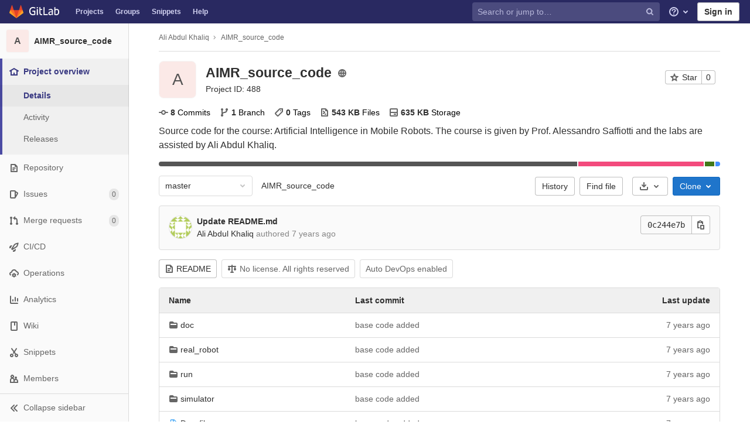

--- FILE ---
content_type: application/javascript
request_url: https://gitsvn-nt.oru.se/assets/webpack/commons-pages.groups.details-pages.groups.show-pages.profiles.notifications.show-pages.projects.show.1180f4e5.chunk.js
body_size: 8689
content:
(this.webpackJsonp=this.webpackJsonp||[]).push([[69,97],{"8MMa":function(t,e,i){"use strict";i.d(e,"a",(function(){return l}));var n=i("0zRR"),o=i("/Szx"),r=i("lgrP"),a=i("t8l0");var s={id:{type:String},tag:{type:String,default:"small"},textVariant:{type:String,default:function(){return Object(a.b)(n.N,"textVariant")}},inline:{type:Boolean,default:!1}},l=o.a.extend({name:n.N,functional:!0,props:s,render:function(t,e){var i,n,o,a=e.props,s=e.data,l=e.children;return t(a.tag,Object(r.a)(s,{class:(i={"form-text":!a.inline},n="text-".concat(a.textVariant),o=a.textVariant,n in i?Object.defineProperty(i,n,{value:o,enumerable:!0,configurable:!0,writable:!0}):i[n]=o,i),attrs:{id:a.id}}),l)}})},MUaa:function(t,e,i){"use strict";i.d(e,"a",(function(){return p}));var n=i("0zRR"),o=i("/Szx"),r=i("NSGy"),a=function(t,e){for(var i=0;i<t.length;i++)if(Object(r.a)(t[i],e))return i;return-1},s=i("BrvI"),l=i("Vxxt"),c=i("lOuV"),u=i("Tu1i"),d=i("QlUp"),f=i("DXSV"),p=o.a.extend({name:n.x,mixins:[c.a,f.a,l.a,u.a,d.a],inject:{bvGroup:{from:"bvCheckGroup",default:!1}},props:{value:{default:!0},uncheckedValue:{default:!1},indeterminate:{type:Boolean,default:!1},switch:{type:Boolean,default:!1},checked:{default:null}},computed:{isChecked:function(){var t=this.value,e=this.computedLocalChecked;return Object(s.a)(e)?a(e,t)>-1:Object(r.a)(e,t)},isRadio:function(){return!1},isCheck:function(){return!0}},watch:{computedLocalChecked:function(t,e){if(!Object(r.a)(t,e)){this.$emit("input",t);var i=this.$refs.input;i&&this.$emit("update:indeterminate",i.indeterminate)}},indeterminate:function(t){this.setIndeterminate(t)}},mounted:function(){this.setIndeterminate(this.indeterminate)},methods:{handleChange:function(t){var e=t.target,i=e.checked,n=e.indeterminate,o=this.value,r=this.uncheckedValue,l=this.computedLocalChecked;if(Object(s.a)(l)){var c=a(l,o);i&&c<0?l=l.concat(o):!i&&c>-1&&(l=l.slice(0,c).concat(l.slice(c+1)))}else l=i?o:r;this.computedLocalChecked=l,this.$emit("change",l),this.isGroup&&this.bvGroup.$emit("change",l),this.$emit("update:indeterminate",n)},setIndeterminate:function(t){Object(s.a)(this.computedLocalChecked)&&(t=!1);var e=this.$refs.input;e&&(e.indeterminate=t,this.$emit("update:indeterminate",t))}}})},SeSR:function(t,e,i){"use strict";var n=i("MUaa"),o=i("Pyw5"),r=i.n(o);const a={name:"GlFormCheckbox",components:{BFormCheckbox:n.a},inheritAttrs:!1,model:{prop:"checked",event:"input"}};const s=r()({render:function(){var t=this,e=t.$createElement,i=t._self._c||e;return i("b-form-checkbox",t._b({staticClass:"gl-form-checkbox",on:{change:function(e){return t.$emit("change",e)},input:function(e){return t.$emit("input",e)}}},"b-form-checkbox",t.$attrs,!1),[t._t("default"),t._v(" "),Boolean(t.$scopedSlots.help)?i("p",{staticClass:"help-text"},[t._t("help")],2):t._e()],2)},staticRenderFns:[]},void 0,a,void 0,!1,void 0,!1,void 0,void 0,void 0);e.a=s},bjR0:function(t,e,i){"use strict";var n=i("yWhq"),o=i("jB52"),r=i("NmEs"),a=(i("jaBk"),i("Yyc1")),s=i("koWC"),l=i("LLbv"),c=i("qPgm"),u=i("/lV4");const d={notificationTitles:{participating:Object(u.e)("NotificationLevel|Participate"),mention:Object(u.e)("NotificationLevel|On mention"),watch:Object(u.e)("NotificationLevel|Watch"),global:Object(u.e)("NotificationLevel|Global"),disabled:Object(u.e)("NotificationLevel|Disabled"),custom:Object(u.e)("NotificationLevel|Custom")},notificationTooltipTitle:Object(u.a)("Notification setting - %{notification_title}"),notificationDescriptions:{participating:Object(u.a)("You will only receive notifications for threads you have participated in"),mention:Object(u.a)("You will receive notifications only for comments in which you were @mentioned"),watch:Object(u.a)("You will receive notifications for any activity"),disabled:Object(u.a)("You will not get any notifications via email"),global:Object(u.a)("Use your global notification setting"),custom:Object(u.a)("You will only receive notifications for the events you choose"),owner_disabled:Object(u.a)("Notifications have been disabled by the project or group owner")},updateNotificationLevelErrorMessage:Object(u.a)("An error occurred while updating the notification settings. Please try again."),loadNotificationLevelErrorMessage:Object(u.a)("An error occurred while loading the notification settings. Please try again."),customNotificationsModal:{title:Object(u.a)("Custom notification events"),bodyTitle:Object(u.a)("Notification events"),bodyMessage:Object(u.a)("Custom notification levels are the same as participating levels. With custom notification levels you will also receive notifications for select events. To find out more, check out %{notificationLinkStart} notification emails%{notificationLinkEnd}.")},eventNames:{change_reviewer_merge_request:Object(u.e)("NotificationEvent|Change reviewer merge request"),close_issue:Object(u.e)("NotificationEvent|Close issue"),close_merge_request:Object(u.e)("NotificationEvent|Close merge request"),failed_pipeline:Object(u.e)("NotificationEvent|Failed pipeline"),fixed_pipeline:Object(u.e)("NotificationEvent|Fixed pipeline"),issue_due:Object(u.e)("NotificationEvent|Issue due"),merge_merge_request:Object(u.e)("NotificationEvent|Merge merge request"),moved_project:Object(u.e)("NotificationEvent|Moved project"),new_epic:Object(u.e)("NotificationEvent|New epic"),new_issue:Object(u.e)("NotificationEvent|New issue"),new_merge_request:Object(u.e)("NotificationEvent|New merge request"),new_note:Object(u.e)("NotificationEvent|New note"),new_release:Object(u.e)("NotificationEvent|New release"),push_to_merge_request:Object(u.e)("NotificationEvent|Push to merge request"),reassign_issue:Object(u.e)("NotificationEvent|Reassign issue"),reassign_merge_request:Object(u.e)("NotificationEvent|Reassign merge request"),reopen_issue:Object(u.e)("NotificationEvent|Reopen issue"),reopen_merge_request:Object(u.e)("NotificationEvent|Reopen merge request"),merge_when_pipeline_succeeds:Object(u.e)("NotificationEvent|Merge when pipeline succeeds"),success_pipeline:Object(u.e)("NotificationEvent|Successful pipeline")}};var f=i("1cpz"),p=i("30su"),b=i("MV2A"),h=i("FkSe"),v=i("l5WF"),m=i("SeSR");function g(t,e){var i=Object.keys(t);if(Object.getOwnPropertySymbols){var n=Object.getOwnPropertySymbols(t);e&&(n=n.filter((function(e){return Object.getOwnPropertyDescriptor(t,e).enumerable}))),i.push.apply(i,n)}return i}function O(t){for(var e=1;e<arguments.length;e++){var i=null!=arguments[e]?arguments[e]:{};e%2?g(Object(i),!0).forEach((function(e){y(t,e,i[e])})):Object.getOwnPropertyDescriptors?Object.defineProperties(t,Object.getOwnPropertyDescriptors(i)):g(Object(i)).forEach((function(e){Object.defineProperty(t,e,Object.getOwnPropertyDescriptor(i,e))}))}return t}function y(t,e,i){return e in t?Object.defineProperty(t,e,{value:i,enumerable:!0,configurable:!0,writable:!0}):t[e]=i,t}var j={name:"CustomNotificationsModal",components:{GlModal:f.a,GlSprintf:p.a,GlLink:b.a,GlLoadingIcon:h.a,GlFormGroup:v.a,GlFormCheckbox:m.a},inject:{projectId:{default:null},groupId:{default:null},helpPagePath:{default:""}},model:{prop:"visible",event:"change"},props:{modalId:{type:String,required:!1,default:"custom-notifications-modal"},visible:{type:Boolean,required:!1,default:!1}},data:()=>({isLoading:!1,events:[]}),methods:{open(){this.$refs.modal.show()},buildEvents(t){var e=this;return Object.keys(t).map((function(i){return{id:i,enabled:Boolean(t[i]),name:e.$options.i18n.eventNames[i]||"",loading:!1}}))},async onOpen(){this.events.length||await this.loadNotificationSettings()},async loadNotificationSettings(){this.isLoading=!0;try{const{data:{events:t}}=await c.a.getNotificationSettings(this.projectId,this.groupId);this.events=this.buildEvents(t)}catch(t){this.$toast.show(this.$options.i18n.loadNotificationLevelErrorMessage,{type:"error"})}finally{this.isLoading=!1}},async updateEvent(t,e){const i=this.events.findIndex((function(t){return t.id===e.id}));this.$set(this.events,i,O(O({},this.events[i]),{},{loading:!0}));try{const{data:{events:i}}=await c.a.updateNotificationSettings(this.projectId,this.groupId,{[e.id]:t});this.events=this.buildEvents(i)}catch(t){this.$toast.show(this.$options.i18n.updateNotificationLevelErrorMessage,{type:"error"})}}},i18n:d},w=i("tBpV"),S=Object(w.a)(j,(function(){var t=this,e=t.$createElement,i=t._self._c||e;return i("gl-modal",t._g({ref:"modal",attrs:{visible:t.visible,"modal-id":t.modalId,title:t.$options.i18n.customNotificationsModal.title},on:{show:t.onOpen}},t.$listeners),[i("div",{staticClass:"container-fluid"},[i("div",{staticClass:"row"},[i("div",{staticClass:"col-lg-4"},[i("h4",{staticClass:"gl-mt-0",attrs:{"data-testid":"modalBodyTitle"}},[t._v("\n          "+t._s(t.$options.i18n.customNotificationsModal.bodyTitle)+"\n        ")]),t._v(" "),i("gl-sprintf",{attrs:{message:t.$options.i18n.customNotificationsModal.bodyMessage},scopedSlots:t._u([{key:"notificationLink",fn:function(e){var n=e.content;return[i("gl-link",{attrs:{href:t.helpPagePath,target:"_blank"}},[t._v(t._s(n))])]}}])})],1),t._v(" "),i("div",{staticClass:"col-lg-8"},[t.isLoading?i("gl-loading-icon",{staticClass:"gl-mt-3",attrs:{size:"lg"}}):t._l(t.events,(function(e){return i("gl-form-group",{key:e.id},[i("gl-form-checkbox",{attrs:{"data-testid":"notification-setting-"+e.id},on:{change:function(i){return t.updateEvent(i,e)}},model:{value:e.enabled,callback:function(i){t.$set(e,"enabled",i)},expression:"event.enabled"}},[i("strong",[t._v(t._s(e.name))]),e.loading?i("gl-loading-icon",{staticClass:"gl-ml-2",attrs:{inline:!0}}):t._e()],1)],1)}))],2)])])])}),[],!1,null,null,null).exports,k={name:"NotificationsDropdownItem",components:{GlDropdownItem:i("wP8z").a},props:{level:{type:String,required:!0},title:{type:String,required:!0},description:{type:String,required:!0},notificationLevel:{type:String,required:!0}},computed:{isActive(){return this.notificationLevel===this.level}}},N=Object(w.a)(k,(function(){var t=this,e=t.$createElement,i=t._self._c||e;return i("gl-dropdown-item",{class:{"is-active":t.isActive},attrs:{"is-check-item":"","is-checked":t.isActive,"data-testid":"notification-item"},on:{click:function(e){return t.$emit("item-selected",t.level)}}},[i("div",{staticClass:"gl-display-flex gl-flex-direction-column"},[i("span",{staticClass:"gl-font-weight-bold"},[t._v(t._s(t.title))]),t._v(" "),i("span",{staticClass:"gl-text-gray-500"},[t._v(t._s(t.description))])])])}),[],!1,null,null,null).exports,C={name:"NotificationsDropdown",components:{GlDropdown:a.a,GlDropdownDivider:s.a,NotificationsDropdownItem:N,CustomNotificationsModal:S},directives:{GlTooltip:l.a},inject:{containerClass:{default:""},disabled:{default:!1},dropdownItems:{default:[]},buttonSize:{default:"medium"},initialNotificationLevel:{default:""},projectId:{default:null},groupId:{default:null},showLabel:{default:!1}},data(){return{selectedNotificationLevel:this.initialNotificationLevel,isLoading:!1,notificationsModalVisible:!1}},computed:{notificationLevels(){var t=this;return this.dropdownItems.map((function(e){return{level:e,title:t.$options.i18n.notificationTitles[e]||"",description:t.$options.i18n.notificationDescriptions[e]||""}}))},isCustomNotification(){return"custom"===this.selectedNotificationLevel},buttonIcon(){return this.isLoading?null:"disabled"===this.selectedNotificationLevel?"notifications-off":"notifications"},buttonText(){return this.showLabel?this.$options.i18n.notificationTitles[this.selectedNotificationLevel]:null},buttonTooltip(){const t=this.$options.i18n.notificationTitles[this.selectedNotificationLevel]||this.selectedNotificationLevel;return this.disabled?this.$options.i18n.notificationDescriptions.owner_disabled:Object(u.f)(this.$options.i18n.notificationTooltipTitle,{notification_title:t})}},methods:{openNotificationsModal(){this.isCustomNotification&&(this.notificationsModalVisible=!0)},selectItem(t){t!==this.selectedNotificationLevel&&this.updateNotificationLevel(t)},async updateNotificationLevel(t){this.isLoading=!0;try{await c.a.updateNotificationSettings(this.projectId,this.groupId,{level:t}),this.selectedNotificationLevel=t,this.openNotificationsModal()}catch(t){this.$toast.show(this.$options.i18n.updateNotificationLevelErrorMessage,{type:"error"})}finally{this.isLoading=!1}}},customLevel:"custom",i18n:d,modalId:"custom-notifications-modal"},P=Object(w.a)(C,(function(){var t=this,e=t.$createElement,i=t._self._c||e;return i("div",{class:t.containerClass},[i("gl-dropdown",{directives:[{name:"gl-tooltip",rawName:"v-gl-tooltip",value:{title:t.buttonTooltip},expression:"{ title: buttonTooltip }"}],attrs:{"data-testid":"notification-dropdown",size:t.buttonSize,icon:t.buttonIcon,loading:t.isLoading,disabled:t.disabled,split:t.isCustomNotification,text:t.buttonText},on:{click:t.openNotificationsModal}},[t._l(t.notificationLevels,(function(e){return i("notifications-dropdown-item",{key:e.level,attrs:{level:e.level,title:e.title,description:e.description,"notification-level":t.selectedNotificationLevel},on:{"item-selected":t.selectItem}})})),t._v(" "),i("gl-dropdown-divider"),t._v(" "),i("notifications-dropdown-item",{key:t.$options.customLevel,attrs:{level:t.$options.customLevel,title:t.$options.i18n.notificationTitles.custom,description:t.$options.i18n.notificationDescriptions.custom,"notification-level":t.selectedNotificationLevel},on:{"item-selected":t.selectItem}})],2),t._v(" "),i("custom-notifications-modal",{attrs:{"modal-id":t.$options.modalId},model:{value:t.notificationsModalVisible,callback:function(e){t.notificationsModalVisible=e},expression:"notificationsModalVisible"}})],1)}),[],!1,null,null,null).exports;o.default.use(n.a);e.a=function(){const t=document.querySelectorAll(".js-vue-notification-dropdown");return!!t.length&&t.forEach((function(t){const{containerClass:e,buttonSize:i,disabled:n,dropdownItems:a,notificationLevel:s,helpPagePath:l,projectId:c,groupId:u,showLabel:d}=t.dataset;return new o.default({el:t,provide:{containerClass:e,buttonSize:i,disabled:Object(r.K)(n),dropdownItems:JSON.parse(a),initialNotificationLevel:s,helpPagePath:l,projectId:c,groupId:u,showLabel:Object(r.K)(d)},render:t=>t(P)})}))}},koWC:function(t,e,i){"use strict";var n=i("0zRR"),o=i("/Szx"),r=i("lgrP");function a(t,e){var i=Object.keys(t);if(Object.getOwnPropertySymbols){var n=Object.getOwnPropertySymbols(t);e&&(n=n.filter((function(e){return Object.getOwnPropertyDescriptor(t,e).enumerable}))),i.push.apply(i,n)}return i}function s(t){for(var e=1;e<arguments.length;e++){var i=null!=arguments[e]?arguments[e]:{};e%2?a(Object(i),!0).forEach((function(e){l(t,e,i[e])})):Object.getOwnPropertyDescriptors?Object.defineProperties(t,Object.getOwnPropertyDescriptors(i)):a(Object(i)).forEach((function(e){Object.defineProperty(t,e,Object.getOwnPropertyDescriptor(i,e))}))}return t}function l(t,e,i){return e in t?Object.defineProperty(t,e,{value:i,enumerable:!0,configurable:!0,writable:!0}):t[e]=i,t}var c={tag:{type:String,default:"hr"}},u=o.a.extend({name:n.q,functional:!0,props:c,render:function(t,e){var i=e.props,n=e.data,o=n.attrs||{};return n.attrs={},t("li",Object(r.a)(n,{attrs:{role:"presentation"}}),[t(i.tag,{staticClass:"dropdown-divider",attrs:s(s({},o),{},{role:"separator","aria-orientation":"horizontal"}),ref:"divider"})])}}),d=i("Pyw5");const f={components:{BDropdownDivider:u},inheritAttrs:!1};const p=i.n(d)()({render:function(){var t=this.$createElement;return(this._self._c||t)("b-dropdown-divider",this._g(this._b({staticClass:"gl-new-dropdown-divider"},"b-dropdown-divider",this.$attrs,!1),this.$listeners))},staticRenderFns:[]},void 0,f,void 0,!1,void 0,!1,void 0,void 0,void 0);e.a=p},l5WF:function(t,e,i){"use strict";var n=i("8Ei6"),o=i.n(n),r=i("P/Kr"),a=i.n(r),s=i("lx39"),l=i.n(s),c=i("0zRR"),u=i("6nFr"),d=i("bvam"),f=function(t){return"\\"+t},p=function(t){var e=(t=Object(d.e)(t)).length,i=t.charCodeAt(0);return t.split("").reduce((function(n,o,r){var a=t.charCodeAt(r);return 0===a?n+"�":127===a||a>=1&&a<=31||0===r&&a>=48&&a<=57||1===r&&a>=48&&a<=57&&45===i?n+f("".concat(a.toString(16)," ")):0===r&&45===a&&1===e?n+f(o):a>=128||45===a||95===a||a>=48&&a<=57||a>=65&&a<=90||a>=97&&a<=122?n+o:n+f(o)}),"")},b=i("fZLp"),h=i("TjC/"),v=i("t8l0"),m=i("o/E4"),g=i("EGlP"),O=i("BrvI"),y=i("Ddgg"),j=i("7bmO"),w=i("QlUp"),S=i("DXSV"),k=i("EQ0+"),N=i("zlPX"),C=i("qTlp"),P=i("ua/H"),_=i("lgrP");function L(t,e){var i=Object.keys(t);if(Object.getOwnPropertySymbols){var n=Object.getOwnPropertySymbols(t);e&&(n=n.filter((function(e){return Object.getOwnPropertyDescriptor(t,e).enumerable}))),i.push.apply(i,n)}return i}function I(t){for(var e=1;e<arguments.length;e++){var i=null!=arguments[e]?arguments[e]:{};e%2?L(Object(i),!0).forEach((function(e){E(t,e,i[e])})):Object.getOwnPropertyDescriptors?Object.defineProperties(t,Object.getOwnPropertyDescriptors(i)):L(Object(i)).forEach((function(e){Object.defineProperty(t,e,Object.getOwnPropertyDescriptor(i,e))}))}return t}function E(t,e,i){return e in t?Object.defineProperty(t,e,{value:i,enumerable:!0,configurable:!0,writable:!0}):t[e]=i,t}var x=function(){return{type:[String,Number],default:null}},B=Object(b.a)((function(t,e,i){var n=t;if(!Object(O.n)(i)&&!1!==i)return e&&(n+="-".concat(e)),"col"!==t||""!==i&&!0!==i?(n+="-".concat(i),Object(d.b)(n)):Object(d.b)(n)})),$=Object(j.c)(null),G=function(){var t=Object(v.a)().filter(C.a),e=t.reduce((function(t,e){return e&&(t[e]={type:[Boolean,String,Number],default:!1}),t}),Object(j.c)(null)),i=t.reduce((function(t,e){return t[Object(P.b)(e,"offset")]=x(),t}),Object(j.c)(null)),n=t.reduce((function(t,e){return t[Object(P.b)(e,"order")]=x(),t}),Object(j.c)(null));return $=Object(j.a)(Object(j.c)(null),{col:Object(j.i)(e),offset:Object(j.i)(i),order:Object(j.i)(n)}),I(I(I(I({col:{type:Boolean,default:!1},cols:x()},e),{},{offset:x()},i),{},{order:x()},n),{},{alignSelf:{type:String,default:null,validator:function(t){return Object(h.a)(["auto","start","end","center","baseline","stretch"],t)}},tag:{type:String,default:"div"}})},D={name:c.m,functional:!0,get props(){return delete this.props,this.props=G()},render:function(t,e){var i,n=e.props,o=e.data,r=e.children,a=[];for(var s in $)for(var l=$[s],c=0;c<l.length;c++){var u=B(s,l[c].replace(s,""),n[l[c]]);u&&a.push(u)}var d=a.some((function(t){return N.b.test(t)}));return a.push((E(i={col:n.col||!d&&!n.cols},"col-".concat(n.cols),n.cols),E(i,"offset-".concat(n.offset),n.offset),E(i,"order-".concat(n.order),n.order),E(i,"align-self-".concat(n.alignSelf),n.alignSelf),i)),t(n.tag,Object(_.a)(o,{class:a}),r)}},F=i("/Szx"),M={tag:{type:String,default:"div"}},z=F.a.extend({name:c.G,functional:!0,props:M,render:function(t,e){var i=e.props,n=e.data,o=e.children;return t(i.tag,Object(_.a)(n,{staticClass:"form-row"}),o)}}),A=i("8MMa"),q={id:{type:String},tag:{type:String,default:"div"},tooltip:{type:Boolean,default:!1},forceShow:{type:Boolean,default:!1},state:{type:Boolean,default:null},ariaLive:{type:String},role:{type:String}},V=F.a.extend({name:c.C,functional:!0,props:q,render:function(t,e){var i=e.props,n=e.data,o=e.children,r=!0===i.forceShow||!1===i.state;return t(i.tag,Object(_.a)(n,{class:{"invalid-feedback":!i.tooltip,"invalid-tooltip":i.tooltip,"d-block":r},attrs:{id:i.id||null,role:i.role||null,"aria-live":i.ariaLive||null,"aria-atomic":i.ariaLive?"true":null}}),o)}}),R={id:{type:String},tag:{type:String,default:"div"},tooltip:{type:Boolean,default:!1},forceShow:{type:Boolean,default:!1},state:{type:Boolean,default:null},ariaLive:{type:String},role:{type:String}},T=F.a.extend({name:c.Q,functional:!0,props:R,render:function(t,e){var i=e.props,n=e.data,o=e.children,r=!0===i.forceShow||!0===i.state;return t(i.tag,Object(_.a)(n,{class:{"valid-feedback":!i.tooltip,"valid-tooltip":i.tooltip,"d-block":r},attrs:{id:i.id||null,role:i.role||null,"aria-live":i.ariaLive||null,"aria-atomic":i.ariaLive?"true":null}}),o)}});function W(t,e){var i=Object.keys(t);if(Object.getOwnPropertySymbols){var n=Object.getOwnPropertySymbols(t);e&&(n=n.filter((function(e){return Object.getOwnPropertyDescriptor(t,e).enumerable}))),i.push.apply(i,n)}return i}function U(t){for(var e=1;e<arguments.length;e++){var i=null!=arguments[e]?arguments[e]:{};e%2?W(Object(i),!0).forEach((function(e){Y(t,e,i[e])})):Object.getOwnPropertyDescriptors?Object.defineProperties(t,Object.getOwnPropertyDescriptors(i)):W(Object(i)).forEach((function(e){Object.defineProperty(t,e,Object.getOwnPropertyDescriptor(i,e))}))}return t}function Y(t,e,i){return e in t?Object.defineProperty(t,e,{value:i,enumerable:!0,configurable:!0,writable:!0}):t[e]=i,t}var Q=function(t,e){var i=e.normalizeSlot("invalid-feedback")||e.invalidFeedback,n=t();return i&&(n=t(V,{props:{id:e.invalidFeedbackId,state:e.computedState,tooltip:e.tooltip,ariaLive:e.feedbackAriaLive,role:e.feedbackAriaLive?"alert":null},attrs:{tabindex:i?"-1":null}},[i])),n},H=function(t,e){var i=e.normalizeSlot("valid-feedback")||e.validFeedback,n=t();return i&&(n=t(T,{props:{id:e.validFeedbackId,state:e.computedState,tooltip:e.tooltip,ariaLive:e.feedbackAriaLive,role:e.feedbackAriaLive?"alert":null},attrs:{tabindex:i?"-1":null}},[i])),n},J=function(t,e){var i=e.normalizeSlot(u.d)||e.description,n=t();return i&&(n=t(A.a,{attrs:{id:e.descriptionId,tabindex:i?"-1":null}},[i])),n},K=Object(b.a)((function(){var t=arguments.length>0&&void 0!==arguments[0]?arguments[0]:"",e=arguments.length>1?arguments[1]:void 0;return"".concat(e).concat(Object(d.g)(t))})),X={name:c.A,mixins:[S.a,w.a,k.a],get props(){return delete this.props,this.props=(t=Object(v.a)(),e=t.reduce((function(t,e){return t[K(e,"labelCols")]={type:[Number,String,Boolean],default:!e&&null},t}),Object(j.c)(null)),i=t.reduce((function(t,e){return t[K(e,"labelAlign")]={type:String},t}),Object(j.c)(null)),U(U(U({label:{type:String},labelFor:{type:String},labelSize:{type:String},labelSrOnly:{type:Boolean,default:!1}},e),i),{},{labelClass:{type:[String,Array,Object]},description:{type:String},invalidFeedback:{type:String},validFeedback:{type:String},tooltip:{type:Boolean,default:!1},feedbackAriaLive:{type:String,default:"assertive"},validated:{type:Boolean,default:!1},disabled:{type:Boolean,default:!1}}));var t,e,i},computed:{labelColProps:function(){var t=this,e={};return Object(v.a)().forEach((function(i){var n=t[K(i,"labelCols")];if(n=""===n||(n||!1),Object(O.b)(n)||"auto"===n||(n=(n=Object(y.c)(n,0))>0&&n),n){var o=i||(Object(O.b)(n)?"col":"cols");e[o]=n}})),e},labelAlignClasses:function(){var t=this,e=[];return Object(v.a)().forEach((function(i){var n=t[K(i,"labelAlign")]||null;if(n){var o=i?"text-".concat(i,"-").concat(n):"text-".concat(n);e.push(o)}})),e},isHorizontal:function(){return Object(j.i)(this.labelColProps).length>0},labelId:function(){return this.hasNormalizedSlot(u.f)||this.label?this.safeId("_BV_label_"):null},descriptionId:function(){return this.hasNormalizedSlot(u.d)||this.description?this.safeId("_BV_description_"):null},hasInvalidFeedback:function(){return!1===this.computedState&&(this.hasNormalizedSlot("invalid-feedback")||this.invalidFeedback)},invalidFeedbackId:function(){return this.hasInvalidFeedback?this.safeId("_BV_feedback_invalid_"):null},hasValidFeedback:function(){return!0===this.computedState&&(this.hasNormalizedSlot("valid-feedback")||this.validFeedback)},validFeedbackId:function(){return this.hasValidFeedback?this.safeId("_BV_feedback_valid_"):null},describedByIds:function(){return[this.descriptionId,this.invalidFeedbackId,this.validFeedbackId].filter(Boolean).join(" ")||null}},watch:{describedByIds:function(t,e){t!==e&&this.setInputDescribedBy(t,e)}},mounted:function(){var t=this;this.$nextTick((function(){t.setInputDescribedBy(t.describedByIds)}))},methods:{legendClick:function(t){if(!this.labelFor){var e=t.target?t.target.tagName:"";if(!/^(input|select|textarea|label|button|a)$/i.test(e)){var i=Object(m.D)("input:not([disabled]),textarea:not([disabled]),select:not([disabled])",this.$refs.content).filter(m.u);i&&1===i.length&&Object(m.d)(i[0])}}},setInputDescribedBy:function(t,e){if(this.labelFor&&g.g){var i=Object(m.C)("#".concat(p(this.labelFor)),this.$refs.content);if(i){var n="aria-describedby",o=(Object(m.h)(i,n)||"").split(/\s+/);t=(t||"").split(/\s+/),e=(e||"").split(/\s+/),o=o.filter((function(t){return!Object(h.a)(e,t)})).concat(t).filter(Boolean),(o=Object(j.i)(o.reduce((function(t,e){return U(U({},t),{},Y({},e,!0))}),{})).join(" ").trim())?Object(m.E)(i,n,o):Object(m.x)(i,n)}}}},render:function(t){var e=!this.labelFor,i=this.isHorizontal,n=function(t,e){var i=e.normalizeSlot(u.f)||e.label,n=e.labelFor,o=!n,r=e.isHorizontal,a=o?"legend":"label";if(i||r){if(e.labelSrOnly){var s=t();return i&&(s=t(a,{class:"sr-only",attrs:{id:e.labelId,for:n||null}},[i])),t(r?D:"div",{props:r?e.labelColProps:{}},[s])}return t(r?D:a,{on:o?{click:e.legendClick}:{},props:r?U({tag:a},e.labelColProps):{},attrs:{id:e.labelId,for:n||null,tabindex:o?"-1":null},class:[o?"bv-no-focus-ring":"",r||o?"col-form-label":"",!r&&o?"pt-0":"",r||o?"":"d-block",e.labelSize?"col-form-label-".concat(e.labelSize):"",e.labelAlignClasses,e.labelClass]},[i])}return t()}(t,this),o=t(i?D:"div",{ref:"content",staticClass:"bv-no-focus-ring",attrs:{tabindex:e?"-1":null,role:e?"group":null}},[this.normalizeSlot()||t(),Q(t,this),H(t,this),J(t,this)]),r={staticClass:"form-group",class:[this.validated?"was-validated":null,this.stateClass],attrs:{id:this.safeId(),disabled:e?this.disabled:null,role:e?null:"group","aria-invalid":!1===this.computedState?"true":null,"aria-labelledby":e&&i?this.labelId:null,"aria-describedby":e?this.describedByIds:null}};return t(e?"fieldset":i?z:"div",r,i&&e?[t(z,[n,o])]:[n,o])}},Z=i("Pyw5");function tt(t,e,i){return e in t?Object.defineProperty(t,e,{value:i,enumerable:!0,configurable:!0,writable:!0}):t[e]=i,t}function et(t,e){var i=Object.keys(t);if(Object.getOwnPropertySymbols){var n=Object.getOwnPropertySymbols(t);e&&(n=n.filter((function(e){return Object.getOwnPropertyDescriptor(t,e).enumerable}))),i.push.apply(i,n)}return i}function it(t){for(var e=1;e<arguments.length;e++){var i=null!=arguments[e]?arguments[e]:{};e%2?et(Object(i),!0).forEach((function(e){tt(t,e,i[e])})):Object.getOwnPropertyDescriptors?Object.defineProperties(t,Object.getOwnPropertyDescriptors(i)):et(Object(i)).forEach((function(e){Object.defineProperty(t,e,Object.getOwnPropertyDescriptor(i,e))}))}return t}function nt(t){return function(t){if(Array.isArray(t))return ot(t)}(t)||function(t){if("undefined"!=typeof Symbol&&Symbol.iterator in Object(t))return Array.from(t)}(t)||function(t,e){if(!t)return;if("string"==typeof t)return ot(t,e);var i=Object.prototype.toString.call(t).slice(8,-1);"Object"===i&&t.constructor&&(i=t.constructor.name);if("Map"===i||"Set"===i)return Array.from(t);if("Arguments"===i||/^(?:Ui|I)nt(?:8|16|32)(?:Clamped)?Array$/.test(i))return ot(t,e)}(t)||function(){throw new TypeError("Invalid attempt to spread non-iterable instance.\nIn order to be iterable, non-array objects must have a [Symbol.iterator]() method.")}()}function ot(t,e){(null==e||e>t.length)&&(e=t.length);for(var i=0,n=new Array(e);i<e;i++)n[i]=t[i];return n}const rt={components:{BFormGroup:X},inheritAttrs:!1,props:{labelClass:{type:[String,Array,Object],required:!1,default:null}},computed:{actualLabelClass:function(){var t=this.labelClass;return l()(t)?"".concat(t," ").concat("col-form-label"):a()(t)?[].concat(nt(t),["col-form-label"]):o()(t)?it(it({},t),{},tt({},"col-form-label",!0)):"col-form-label"}}};const at=i.n(Z)()({render:function(){var t=this,e=t.$createElement;return(t._self._c||e)("b-form-group",t._b({staticClass:"gl-form-group",attrs:{"label-class":t.actualLabelClass}},"b-form-group",t.$attrs,!1),[t._l(Object.keys(t.$slots),(function(e){return t._t(e,null,{slot:e})}))],2)},staticRenderFns:[]},void 0,rt,void 0,!1,void 0,!1,void 0,void 0,void 0);e.a=at},lOuV:function(t,e,i){"use strict";var n=i("NSGy"),o=i("o/E4"),r=i("P/DV"),a=i("EQ0+");function s(t,e){var i=Object.keys(t);if(Object.getOwnPropertySymbols){var n=Object.getOwnPropertySymbols(t);e&&(n=n.filter((function(e){return Object.getOwnPropertyDescriptor(t,e).enumerable}))),i.push.apply(i,n)}return i}function l(t){for(var e=1;e<arguments.length;e++){var i=null!=arguments[e]?arguments[e]:{};e%2?s(Object(i),!0).forEach((function(e){c(t,e,i[e])})):Object.getOwnPropertyDescriptors?Object.defineProperties(t,Object.getOwnPropertyDescriptors(i)):s(Object(i)).forEach((function(e){Object.defineProperty(t,e,Object.getOwnPropertyDescriptor(i,e))}))}return t}function c(t,e,i){return e in t?Object.defineProperty(t,e,{value:i,enumerable:!0,configurable:!0,writable:!0}):t[e]=i,t}e.a={mixins:[r.a,a.a],inheritAttrs:!1,model:{prop:"checked",event:"input"},props:{value:{},checked:{},inline:{type:Boolean,default:!1},plain:{type:Boolean,default:!1},button:{type:Boolean,default:!1},buttonVariant:{type:String},ariaLabel:{type:String},ariaLabelledby:{type:String}},data:function(){return{localChecked:this.isGroup?this.bvGroup.checked:this.checked,hasFocus:!1}},computed:{computedLocalChecked:{get:function(){return this.isGroup?this.bvGroup.localChecked:this.localChecked},set:function(t){this.isGroup?this.bvGroup.localChecked=t:this.localChecked=t}},isGroup:function(){return Boolean(this.bvGroup)},isBtnMode:function(){return this.isGroup?this.bvGroup.buttons:this.button},isPlain:function(){return!this.isBtnMode&&(this.isGroup?this.bvGroup.plain:this.plain)},isCustom:function(){return!this.isBtnMode&&!this.isPlain},isSwitch:function(){return!(this.isBtnMode||this.isRadio||this.isPlain)&&(this.isGroup?this.bvGroup.switches:this.switch)},isInline:function(){return this.isGroup?this.bvGroup.inline:this.inline},isDisabled:function(){return this.isGroup&&this.bvGroup.disabled||this.disabled},isRequired:function(){return this.getName&&(this.isGroup?this.bvGroup.required:this.required)},getName:function(){return(this.isGroup?this.bvGroup.groupName:this.name)||null},getForm:function(){return(this.isGroup?this.bvGroup.form:this.form)||null},getSize:function(){return(this.isGroup?this.bvGroup.size:this.size)||""},getState:function(){return this.isGroup?this.bvGroup.computedState:this.computedState},getButtonVariant:function(){return this.buttonVariant?this.buttonVariant:this.isGroup&&this.bvGroup.buttonVariant?this.bvGroup.buttonVariant:"secondary"},buttonClasses:function(){var t;return["btn","btn-".concat(this.getButtonVariant),(t={},c(t,"btn-".concat(this.getSize),this.getSize),c(t,"disabled",this.isDisabled),c(t,"active",this.isChecked),c(t,"focus",this.hasFocus),t)]},computedAttrs:function(){return l(l({},this.bvAttrs),{},{id:this.safeId(),type:this.isRadio?"radio":"checkbox",name:this.getName,form:this.getForm,disabled:this.isDisabled,required:this.isRequired,"aria-required":this.isRequired||null,"aria-label":this.ariaLabel||null,"aria-labelledby":this.ariaLabelledby||null})}},watch:{checked:function(t){Object(n.a)(t,this.computedLocalChecked)||(this.computedLocalChecked=t)}},methods:{handleFocus:function(t){t.target&&("focus"===t.type?this.hasFocus=!0:"blur"===t.type&&(this.hasFocus=!1))},focus:function(){this.isDisabled||Object(o.d)(this.$refs.input)},blur:function(){this.isDisabled||Object(o.c)(this.$refs.input)}},render:function(t){var e=this.normalizeSlot(),i={change:this.handleChange};this.isBtnMode&&(i.focus=i.blur=this.handleFocus);var n=t("input",{ref:"input",key:"input",on:i,class:{"form-check-input":this.isPlain,"custom-control-input":this.isCustom,"is-valid":!0===this.getState&&!this.isBtnMode,"is-invalid":!1===this.getState&&!this.isBtnMode,"position-static":this.isPlain&&!e},directives:[{name:"model",rawName:"v-model",value:this.computedLocalChecked,expression:"computedLocalChecked"}],attrs:this.computedAttrs,domProps:{value:this.value,checked:this.isChecked}});if(this.isBtnMode){var o=t("label",{class:this.buttonClasses},[n,e]);return this.isGroup||(o=t("div",{class:["btn-group-toggle","d-inline-block"]},[o])),o}var r=t();return this.isPlain&&!e||(r=t("label",{class:{"form-check-label":this.isPlain,"custom-control-label":this.isCustom},attrs:{for:this.safeId()}},e)),t("div",{class:c({"form-check":this.isPlain,"form-check-inline":this.isPlain&&this.isInline,"custom-control":this.isCustom,"custom-control-inline":this.isCustom&&this.isInline,"custom-checkbox":this.isCustom&&this.isCheck&&!this.isSwitch,"custom-switch":this.isSwitch,"custom-radio":this.isCustom&&this.isRadio},"b-custom-control-".concat(this.getSize),Boolean(this.getSize&&!this.isBtnMode))},[n,r])}}}}]);
//# sourceMappingURL=commons-pages.groups.details-pages.groups.show-pages.profiles.notifications.show-pages.projects.show.1180f4e5.chunk.js.map

--- FILE ---
content_type: application/javascript
request_url: https://gitsvn-nt.oru.se/assets/webpack/commons-pages.projects.blob.show-pages.projects.show-pages.projects.tree.show.83922491.chunk.js
body_size: 5588
content:
(this.webpackJsonp=this.webpackJsonp||[]).push([[90],{"049F":function(e,t){var n={kind:"Document",definitions:[{kind:"OperationDefinition",operation:"query",name:{kind:"Name",value:"getBlobInfo"},variableDefinitions:[{kind:"VariableDefinition",variable:{kind:"Variable",name:{kind:"Name",value:"projectPath"}},type:{kind:"NonNullType",type:{kind:"NamedType",name:{kind:"Name",value:"ID"}}},directives:[]},{kind:"VariableDefinition",variable:{kind:"Variable",name:{kind:"Name",value:"filePath"}},type:{kind:"NonNullType",type:{kind:"NamedType",name:{kind:"Name",value:"String"}}},directives:[]}],directives:[],selectionSet:{kind:"SelectionSet",selections:[{kind:"Field",name:{kind:"Name",value:"project"},arguments:[{kind:"Argument",name:{kind:"Name",value:"fullPath"},value:{kind:"Variable",name:{kind:"Name",value:"projectPath"}}}],directives:[],selectionSet:{kind:"SelectionSet",selections:[{kind:"Field",name:{kind:"Name",value:"id"},arguments:[],directives:[]},{kind:"Field",name:{kind:"Name",value:"repository"},arguments:[],directives:[],selectionSet:{kind:"SelectionSet",selections:[{kind:"Field",name:{kind:"Name",value:"blobs"},arguments:[{kind:"Argument",name:{kind:"Name",value:"paths"},value:{kind:"ListValue",values:[{kind:"Variable",name:{kind:"Name",value:"filePath"}}]}}],directives:[],selectionSet:{kind:"SelectionSet",selections:[{kind:"Field",name:{kind:"Name",value:"nodes"},arguments:[],directives:[],selectionSet:{kind:"SelectionSet",selections:[{kind:"Field",name:{kind:"Name",value:"webPath"},arguments:[],directives:[]},{kind:"Field",name:{kind:"Name",value:"name"},arguments:[],directives:[]},{kind:"Field",name:{kind:"Name",value:"size"},arguments:[],directives:[]},{kind:"Field",name:{kind:"Name",value:"rawSize"},arguments:[],directives:[]},{kind:"Field",name:{kind:"Name",value:"rawTextBlob"},arguments:[],directives:[]},{kind:"Field",name:{kind:"Name",value:"fileType"},arguments:[],directives:[]},{kind:"Field",name:{kind:"Name",value:"path"},arguments:[],directives:[]},{kind:"Field",name:{kind:"Name",value:"editBlobPath"},arguments:[],directives:[]},{kind:"Field",name:{kind:"Name",value:"storedExternally"},arguments:[],directives:[]},{kind:"Field",name:{kind:"Name",value:"rawPath"},arguments:[],directives:[]},{kind:"Field",name:{kind:"Name",value:"replacePath"},arguments:[],directives:[]},{kind:"Field",name:{kind:"Name",value:"simpleViewer"},arguments:[],directives:[],selectionSet:{kind:"SelectionSet",selections:[{kind:"Field",name:{kind:"Name",value:"fileType"},arguments:[],directives:[]},{kind:"Field",name:{kind:"Name",value:"tooLarge"},arguments:[],directives:[]},{kind:"Field",name:{kind:"Name",value:"type"},arguments:[],directives:[]},{kind:"Field",name:{kind:"Name",value:"renderError"},arguments:[],directives:[]}]}},{kind:"Field",name:{kind:"Name",value:"richViewer"},arguments:[],directives:[],selectionSet:{kind:"SelectionSet",selections:[{kind:"Field",name:{kind:"Name",value:"fileType"},arguments:[],directives:[]},{kind:"Field",name:{kind:"Name",value:"tooLarge"},arguments:[],directives:[]},{kind:"Field",name:{kind:"Name",value:"type"},arguments:[],directives:[]},{kind:"Field",name:{kind:"Name",value:"renderError"},arguments:[],directives:[]}]}}]}}]}}]}}]}}]}}],loc:{start:0,end:649}};n.loc.source={body:"query getBlobInfo($projectPath: ID!, $filePath: String!) {\n  project(fullPath: $projectPath) {\n    id\n    repository {\n      blobs(paths: [$filePath]) {\n        nodes {\n          webPath\n          name\n          size\n          rawSize\n          rawTextBlob\n          fileType\n          path\n          editBlobPath\n          storedExternally\n          rawPath\n          replacePath\n          simpleViewer {\n            fileType\n            tooLarge\n            type\n            renderError\n          }\n          richViewer {\n            fileType\n            tooLarge\n            type\n            renderError\n          }\n        }\n      }\n    }\n  }\n}\n",name:"GraphQL request",locationOffset:{line:1,column:1}};var i={};function r(e,t){for(var n=0;n<e.definitions.length;n++){var i=e.definitions[n];if(i.name&&i.name.value==t)return i}}n.definitions.forEach((function(e){if(e.name){var t=new Set;!function e(t,n){if("FragmentSpread"===t.kind)n.add(t.name.value);else if("VariableDefinition"===t.kind){var i=t.type;"NamedType"===i.kind&&n.add(i.name.value)}t.selectionSet&&t.selectionSet.selections.forEach((function(t){e(t,n)})),t.variableDefinitions&&t.variableDefinitions.forEach((function(t){e(t,n)})),t.definitions&&t.definitions.forEach((function(t){e(t,n)}))}(e,t),i[e.name.value]=t}})),e.exports=n,e.exports.getBlobInfo=function(e,t){var n={kind:e.kind,definitions:[r(e,t)]};e.hasOwnProperty("loc")&&(n.loc=e.loc);var a=i[t]||new Set,o=new Set,l=new Set;for(a.forEach((function(e){l.add(e)}));l.size>0;){var s=l;l=new Set,s.forEach((function(e){o.has(e)||(o.add(e),(i[e]||new Set).forEach((function(e){l.add(e)})))}))}return o.forEach((function(t){var i=r(e,t);i&&n.definitions.push(i)})),n}(n,"getBlobInfo")},"0ch9":function(e,t,n){"use strict";n.d(t,"h",(function(){return i})),n.d(t,"i",(function(){return r})),n.d(t,"u",(function(){return a})),n.d(t,"t",(function(){return o})),n.d(t,"s",(function(){return l})),n.d(t,"v",(function(){return s})),n.d(t,"w",(function(){return d})),n.d(t,"F",(function(){return c})),n.d(t,"G",(function(){return u})),n.d(t,"I",(function(){return f})),n.d(t,"H",(function(){return p})),n.d(t,"y",(function(){return h})),n.d(t,"x",(function(){return b})),n.d(t,"C",(function(){return m})),n.d(t,"B",(function(){return v})),n.d(t,"A",(function(){return k})),n.d(t,"z",(function(){return g})),n.d(t,"E",(function(){return y})),n.d(t,"D",(function(){return w})),n.d(t,"O",(function(){return j})),n.d(t,"N",(function(){return O})),n.d(t,"K",(function(){return S})),n.d(t,"M",(function(){return P})),n.d(t,"J",(function(){return B})),n.d(t,"P",(function(){return E})),n.d(t,"L",(function(){return _})),n.d(t,"d",(function(){return N})),n.d(t,"c",(function(){return F})),n.d(t,"b",(function(){return I})),n.d(t,"e",(function(){return x})),n.d(t,"a",(function(){return D})),n.d(t,"g",(function(){return V})),n.d(t,"f",(function(){return q})),n.d(t,"l",(function(){return A})),n.d(t,"k",(function(){return T})),n.d(t,"m",(function(){return L})),n.d(t,"o",(function(){return C})),n.d(t,"n",(function(){return z})),n.d(t,"j",(function(){return G})),n.d(t,"r",(function(){return $})),n.d(t,"q",(function(){return W})),n.d(t,"p",(function(){return J}));const i="mark",r="measure",a="snippet-view-app-start",o="snippet-edit-app-start",l="snippet-blobs-content-finished",s="snippet-blobs-content",d="webide-app-start",c="webide-file-clicked",u="webide-file-finished",f="webide-init-editor-start",p="webide-init-editor-finish",h="webide-getBranchData-start",b="webide-getBranchData-finish",m="webide-getFileData-start",v="webide-getFileData-finish",k="webide-getFiles-start",g="webide-getFiles-finish",y="webide-getProjectData-start",w="webide-getProjectData-finish",j="webide-file-loading-after-interaction",O="WebIDE: Project data",S="WebIDE: Branch data",P="WebIDE: File data",B="WebIDE: Before Vue app",E="WebIDE: Repo Editor",_="WebIDE: Fetch Files",N="mr-diffs-mark-file-tree-start",F="mr-diffs-mark-file-tree-end",I="mr-diffs-mark-diff-files-start",x="mr-diffs-mark-first-diff-file-shown",D="mr-diffs-mark-diff-files-end",V="mr-diffs-measure-file-tree-done",q="mr-diffs-measure-diff-files-done",A="pipelines-detail-links-mark-calculate-start",T="pipelines-detail-links-mark-calculate-end",L="Pipelines Detail Graph: Links Calculation",C="pipeline_graph_link_calculation_duration_seconds",z="pipeline_graph_links_total",G="pipeline_graph_links_per_job_ratio",$="blobviewer-load-viewer-start",W="blobviewer-load-viewer-finish",J="Repository File Viewer: loading the content"},"8zNS":function(e,t,n){"use strict";var i=n("s1D3");const r=[8,12,16,18,24,32,48,72];var a={components:{GlIcon:i.a},props:{status:{type:Object,required:!0},size:{type:Number,required:!1,default:16,validator:e=>r.includes(e)},borderless:{type:Boolean,required:!1,default:!1},cssClasses:{type:String,required:!1,default:""}},computed:{cssClass(){const e=this.status.group;return"ci-status-icon ci-status-icon-".concat(e," js-ci-status-icon-").concat(e)},icon(){return this.borderless?"".concat(this.status.icon,"_borderless"):this.status.icon}}},o=n("tBpV"),l=Object(o.a)(a,(function(){var e=this.$createElement,t=this._self._c||e;return t("span",{class:this.cssClass},[t("gl-icon",{class:this.cssClasses,attrs:{name:this.icon,size:this.size,"aria-label":this.status.icon,"use-deprecated-sizes":""}})],1)}),[],!1,null,null,null);t.a=l.exports},CqXh:function(e,t,n){"use strict";var i=n("VNnR"),r=n.n(i),a={props:{storageKey:{type:String,required:!0},value:{type:[String,Number,Boolean,Array,Object],required:!1,default:""},asJson:{type:Boolean,required:!1,default:!1},persist:{type:Boolean,required:!1,default:!0},clear:{type:Boolean,required:!1,default:!1}},watch:{value(e){this.saveValue(this.serialize(e))},clear(e){e&&localStorage.removeItem(this.storageKey)}},mounted(){const{exists:e,value:t}=this.getStorageValue();e&&!r()(t,this.value)&&this.$emit("input",t)},methods:{getStorageValue(){const e=localStorage.getItem(this.storageKey);if(null===e)return{exists:!1};try{return{exists:!0,value:this.deserialize(e)}}catch(t){return console.warn("[gitlab] Failed to deserialize value from localStorage (key=".concat(this.storageKey,")"),e),{exists:!1}}},saveValue(e){this.persist&&localStorage.setItem(this.storageKey,e)},serialize(e){return this.asJson?JSON.stringify(e):e},deserialize(e){return this.asJson?JSON.parse(e):e}},render(){return this.$slots.default}},o=n("tBpV"),l=Object(o.a)(a,void 0,void 0,!1,null,null,null);t.a=l.exports},i1z4:function(e,t,n){"use strict";var i=n("7xOh");t.a=Object(i.a)()},jHQk:function(e,t,n){"use strict";n.d(t,"a",(function(){return i})),n.d(t,"b",(function(){return r}));n("S26F"),n("pBsb");const i=function(e,t,n){if(!e)return void(document.title="".concat(n," ").concat("· GitLab"));const i=e.replace(/^\//,""),r=""===i;document.title="".concat(r?"Files":i," · ").concat(t," · ").concat(n," ").concat("· GitLab")};function r(e){let t=arguments.length>1&&void 0!==arguments[1]?arguments[1]:document;const{title:n=""}=t,i=n.split(" · ");i.length>1&&(i[1]=e,t.title=i.join(" · "))}},kYRv:function(e,t,n){"use strict";var i=n("o4PY"),r=n.n(i),a=n("FkSe"),o=n("67aS"),l=n("6L/t"),s=n("7bJy"),d=n("XRO8"),c=n("/lV4"),u=n("049F"),f=n.n(u),p=n("4lAS"),h={i18n:{edit:Object(c.a)("Edit")},components:{GlButton:p.a},props:{editPath:{type:String,required:!0}}},b=n("tBpV"),m=Object(b.a)(h,(function(){var e=this.$createElement;return(this._self._c||e)("gl-button",{staticClass:"gl-mr-3",attrs:{category:"primary",variant:"confirm",href:this.editPath}},[this._v("\n  "+this._s(this.$options.i18n.edit)+"\n")])}),[],!1,null,null,null).exports,v={components:{BlobHeader:l.a,BlobHeaderEdit:m,BlobContent:o.a,GlLoadingIcon:a.a},apollo:{project:{query:f.a,variables(){return{projectPath:this.projectPath,filePath:this.path}},result(){this.switchViewer(this.hasRichViewer&&!window.location.hash?s.g:s.i)},error(){Object(d.b)({message:Object(c.a)("An error occurred while loading the file. Please try again.")})}}},provide:()=>({blobHash:r()()}),props:{path:{type:String,required:!0},projectPath:{type:String,required:!0}},data:()=>({activeViewerType:s.i,project:{repository:{blobs:{nodes:[{name:"",size:"",rawTextBlob:"",type:"",fileType:"",tooLarge:!1,path:"",editBlobPath:"",ideEditPath:"",storedExternally:!1,rawPath:"",externalStorageUrl:"",replacePath:"",deletePath:"",canLock:!1,isLocked:!1,lockLink:"",canModifyBlob:!0,forkPath:"",simpleViewer:{},richViewer:null}]}}}}),computed:{isLoading(){return this.$apollo.queries.project.loading},blobInfo(){var e,t,n;return(null===(e=this.project)||void 0===e?void 0:null===(t=e.repository)||void 0===t?void 0:null===(n=t.blobs)||void 0===n?void 0:n.nodes)[0]||{}},viewer(){const{richViewer:e,simpleViewer:t}=this.blobInfo;return this.activeViewerType===s.g?e:t},hasRichViewer(){return Boolean(this.blobInfo.richViewer)},hasRenderError(){return Boolean(this.viewer.renderError)}},methods:{switchViewer(e){this.activeViewerType=e||s.i}}},k=Object(b.a)(v,(function(){var e=this,t=e.$createElement,n=e._self._c||t;return n("div",[e.isLoading?n("gl-loading-icon"):e._e(),e._v(" "),e.blobInfo&&!e.isLoading?n("div",{staticClass:"file-holder"},[n("blob-header",{attrs:{blob:e.blobInfo,"hide-viewer-switcher":!e.hasRichViewer,"active-viewer-type":e.viewer.type,"has-render-error":e.hasRenderError},on:{"viewer-changed":e.switchViewer},scopedSlots:e._u([{key:"actions",fn:function(){return[n("blob-header-edit",{attrs:{"edit-path":e.blobInfo.editBlobPath}})]},proxy:!0}],null,!1,604159748)}),e._v(" "),n("blob-content",{attrs:{blob:e.blobInfo,content:e.blobInfo.rawTextBlob,"is-raw-content":!0,"active-viewer":e.viewer,loading:!1}})],1):e._e()],1)}),[],!1,null,null,null);t.a=k.exports},m4yQ:function(e,t,n){"use strict";n.r(t);var i=n("jB52"),r=n("NmEs"),a=n("3twG"),o=n("EmJ/"),l=n.n(o),s=n("/lV4"),d=n("Yyc1"),c=n("wP8z"),u=n("koWC"),f=n("4lAS"),p=n("LLbv"),h={components:{GlDropdown:d.a,GlDropdownItem:c.a,GlDropdownDivider:u.a,GlButton:f.a},directives:{GlTooltip:p.a},props:{actions:{type:Array,required:!0},selectedKey:{type:String,required:!1,default:""},category:{type:String,required:!1,default:"secondary"},variant:{type:String,required:!1,default:"default"}},computed:{hasMultipleActions(){return this.actions.length>1},selectedAction(){var e=this;return this.actions.find((function(t){return t.key===e.selectedKey}))||this.actions[0]}},methods:{handleItemClick(e){this.$emit("select",e.key)},handleClick(e,t){var n;return null===(n=e.handle)||void 0===n?void 0:n.call(e,t)}}},b=n("tBpV"),m=Object(b.a)(h,(function(){var e=this,t=e.$createElement,n=e._self._c||t;return e.hasMultipleActions?n("gl-dropdown",{directives:[{name:"gl-tooltip",rawName:"v-gl-tooltip",value:e.selectedAction.tooltip,expression:"selectedAction.tooltip"}],attrs:{text:e.selectedAction.text,"split-href":e.selectedAction.href,variant:e.variant,category:e.category,split:""},on:{click:function(t){return e.handleClick(e.selectedAction,t)}}},[n("template",{slot:"button-content"},[n("span",e._b({staticClass:"gl-new-dropdown-button-text"},"span",e.selectedAction.attrs,!1),[e._v("\n      "+e._s(e.selectedAction.text)+"\n    ")])]),e._v(" "),e._l(e.actions,(function(t,i){return[n("gl-dropdown-item",{key:t.key,attrs:{"is-check-item":!0,"is-checked":t.key===e.selectedAction.key,"secondary-text":t.secondaryText,"data-testid":"action_"+t.key},on:{click:function(n){return e.handleItemClick(t)}}},[n("span",{staticClass:"gl-font-weight-bold"},[e._v(e._s(t.text))])]),e._v(" "),i!=e.actions.length-1?n("gl-dropdown-divider",{key:t.key+"_divider"}):e._e()]}))],2):e.selectedAction?n("gl-button",e._b({directives:[{name:"gl-tooltip",rawName:"v-gl-tooltip",value:e.selectedAction.tooltip,expression:"selectedAction.tooltip"}],attrs:{variant:e.variant,category:e.category,href:e.selectedAction.href},on:{click:function(t){return e.handleClick(e.selectedAction,t)}}},"gl-button",e.selectedAction.attrs,!1),[e._v("\n  "+e._s(e.selectedAction.text)+"\n")]):e._e()}),[],!1,null,null,null).exports,v=n("CqXh");function k(e,t){var n=Object.keys(e);if(Object.getOwnPropertySymbols){var i=Object.getOwnPropertySymbols(e);t&&(i=i.filter((function(t){return Object.getOwnPropertyDescriptor(e,t).enumerable}))),n.push.apply(n,i)}return n}function g(e){for(var t=1;t<arguments.length;t++){var n=null!=arguments[t]?arguments[t]:{};t%2?k(Object(n),!0).forEach((function(t){y(e,t,n[t])})):Object.getOwnPropertyDescriptors?Object.defineProperties(e,Object.getOwnPropertyDescriptors(n)):k(Object(n)).forEach((function(t){Object.defineProperty(e,t,Object.getOwnPropertyDescriptor(n,t))}))}return e}function y(e,t,n){return t in e?Object.defineProperty(e,t,{value:n,enumerable:!0,configurable:!0,writable:!0}):e[t]=n,e}var w={components:{ActionsButton:m,LocalStorageSync:v.a},props:{isFork:{type:Boolean,required:!1,default:!1},needsToFork:{type:Boolean,required:!1,default:!1},gitpodEnabled:{type:Boolean,required:!1,default:!1},isBlob:{type:Boolean,required:!1,default:!1},showEditButton:{type:Boolean,required:!1,default:!0},showWebIdeButton:{type:Boolean,required:!1,default:!0},showGitpodButton:{type:Boolean,required:!1,default:!1},editUrl:{type:String,required:!1,default:""},webIdeUrl:{type:String,required:!1,default:""},gitpodUrl:{type:String,required:!1,default:""}},data:()=>({selection:"webide"}),computed:{actions(){return[this.webIdeAction,this.editAction,this.gitpodAction].filter((function(e){return e}))},editAction(){var e=this;if(!this.showEditButton)return null;const t=this.needsToFork?{href:"#modal-confirm-fork-edit",handle:function(){return e.showModal("#modal-confirm-fork-edit")}}:{href:this.editUrl};return g({key:"edit",text:Object(s.a)("Edit"),secondaryText:Object(s.a)("Edit this file only."),tooltip:"",attrs:{"data-qa-selector":"edit_button","data-track-event":"click_edit","data-track-label":"Edit"}},t)},webIdeAction(){var e=this;if(!this.showWebIdeButton)return null;const t=this.needsToFork?{href:"#modal-confirm-fork-webide",handle:function(){return e.showModal("#modal-confirm-fork-webide")}}:{href:this.webIdeUrl};let n=Object(s.a)("Web IDE");return this.isBlob?n=Object(s.a)("Edit in Web IDE"):this.isFork&&(n=Object(s.a)("Edit fork in Web IDE")),g({key:"webide",text:n,secondaryText:Object(s.a)("Quickly and easily edit multiple files in your project."),tooltip:"",attrs:{"data-qa-selector":"web_ide_button","data-track-event":"click_edit_ide","data-track-label":"Web IDE"}},t)},gitpodAction(){var e=this;if(!this.showGitpodButton)return null;const t=this.gitpodEnabled?{href:this.gitpodUrl}:{href:"#modal-enable-gitpod",handle:function(){return e.showModal("#modal-enable-gitpod")}},n=Object(s.a)("Launch a ready-to-code development environment for your project.");return g({key:"gitpod",text:Object(s.a)("Gitpod"),secondaryText:n,tooltip:n,attrs:{"data-qa-selector":"gitpod_button"}},t)}},methods:{select(e){this.selection=e},showModal(e){l()(e).modal("show")}}},j=Object(b.a)(w,(function(){var e=this,t=e.$createElement,n=e._self._c||t;return n("div",{staticClass:"gl-sm-ml-3"},[n("actions-button",{attrs:{actions:e.actions,"selected-key":e.selection,variant:e.isBlob?"info":"default",category:e.isBlob?"primary":"secondary"},on:{select:e.select}}),e._v(" "),n("local-storage-sync",{attrs:{"storage-key":"gl-web-ide-button-selected",value:e.selection},on:{input:e.select}})],1)}),[],!1,null,null,null).exports;function O(e,t){var n=Object.keys(e);if(Object.getOwnPropertySymbols){var i=Object.getOwnPropertySymbols(e);t&&(i=i.filter((function(t){return Object.getOwnPropertyDescriptor(e,t).enumerable}))),n.push.apply(n,i)}return n}function S(e){for(var t=1;t<arguments.length;t++){var n=null!=arguments[t]?arguments[t]:{};t%2?O(Object(n),!0).forEach((function(t){P(e,t,n[t])})):Object.getOwnPropertyDescriptors?Object.defineProperties(e,Object.getOwnPropertyDescriptors(n)):O(Object(n)).forEach((function(t){Object.defineProperty(e,t,Object.getOwnPropertyDescriptor(n,t))}))}return e}function P(e,t,n){return t in e?Object.defineProperty(e,t,{value:n,enumerable:!0,configurable:!0,writable:!0}):e[t]=n,e}function B(e,t){if(null==e)return{};var n,i,r=function(e,t){if(null==e)return{};var n,i,r={},a=Object.keys(e);for(i=0;i<a.length;i++)n=a[i],t.indexOf(n)>=0||(r[n]=e[n]);return r}(e,t);if(Object.getOwnPropertySymbols){var a=Object.getOwnPropertySymbols(e);for(i=0;i<a.length;i++)n=a[i],t.indexOf(n)>=0||Object.prototype.propertyIsEnumerable.call(e,n)&&(r[n]=e[n])}return r}t.default=function(e){let{el:t,router:n}=e;if(!t)return;const o=Object(r.h)(JSON.parse(t.dataset.options)),{projectPath:l,ref:s,isBlob:d,webIdeUrl:c}=o,u=B(o,["projectPath","ref","isBlob","webIdeUrl"]);new i.default({el:t,router:n,render(e){var t;return e(j,{props:S({isBlob:d,webIdeUrl:d?c:Object(a.F)(Object(a.q)("/",l,"edit",s,"-",(null===(t=this.$route)||void 0===t?void 0:t.params.path)||"","/"))},u)})}})}}}]);
//# sourceMappingURL=commons-pages.projects.blob.show-pages.projects.show-pages.projects.tree.show.83922491.chunk.js.map

--- FILE ---
content_type: application/javascript
request_url: https://gitsvn-nt.oru.se/assets/webpack/runtime.dcb36a00.bundle.js
body_size: 3355
content:
!function(e){function r(r){for(var t,c,d=r[0],s=r[1],i=r[2],b=0,p=[];b<d.length;b++)c=d[b],Object.prototype.hasOwnProperty.call(n,c)&&n[c]&&p.push(n[c][0]),n[c]=0;for(t in s)Object.prototype.hasOwnProperty.call(s,t)&&(e[t]=s[t]);for(f&&f(r);p.length;)p.shift()();return o.push.apply(o,i||[]),a()}function a(){for(var e,r=0;r<o.length;r++){for(var a=o[r],t=!0,d=1;d<a.length;d++){var s=a[d];0!==n[s]&&(t=!1)}t&&(o.splice(r--,1),e=c(c.s=a[0]))}return e}var t={},n={1:0},o=[];function c(r){if(t[r])return t[r].exports;var a=t[r]={i:r,l:!1,exports:{}};return e[r].call(a.exports,a,a.exports,c),a.l=!0,a.exports}c.e=function(e){var r=[],a=n[e];if(0!==a)if(a)r.push(a[2]);else{var t=new Promise((function(r,t){a=n[e]=[r,t]}));r.push(a[2]=t);var o,d=document.createElement("script");d.charset="utf-8",d.timeout=120,c.nc&&d.setAttribute("nonce",c.nc),d.src=function(e){return c.p+""+({3:"commons-globalSearch-pages.admin.abuse_reports-pages.admin.groups.show-pages.admin.projects-pages.ad-788b4c23",4:"shortcutsBundle",6:"graphql",23:"echarts",24:"commons-pages.projects.ci.pipeline_editor.show-pages.projects.commit.pipelines-pages.projects.enviro-c2b8303c",29:"monaco",33:"commons-EditorLite-pages.ide-pages.projects.ci.lints.show-pages.projects.ci.pipeline_editor.show-pag-8b3a91a3",77:"vendors-balsamiq_viewer-eks_cluster-pdf_viewer-sketch_viewer",78:"vendors-ide_runtime-infrastructure_registry_components-package_registry_components-statusModalBundle",96:"vendors-balsamiq_viewer-pdf_viewer-sketch_viewer",99:"commons-mrNotesStore-notesStore",130:"prosemirror",131:"vendors-balsamiq_viewer-sketch_viewer",132:"vendors-eks_cluster-pdf_viewer",133:"vendors-ide_runtime-shortcutsBundle",134:"vendors-infrastructure_registry_components-package_registry_components",135:"vendors-katex-notebook_viewer",136:"vendors-mermaid-pipelineMiniGraph",146:"EditorLite",147:"MrPopoverBundle",148:"PipelinesMediator",149:"balsamiq_viewer",150:"container_registry_components",151:"content_editor",153:"design_management",154:"eks_cluster",155:"feature_highlight",156:"gfm_copy_extra",157:"gfm_metrics",158:"globalSearch",159:"ide_runtime",160:"ide_terminal",161:"infrastructure_registry_components",162:"initGFMInput",164:"katex",165:"mermaid",166:"mrNotesStore",167:"notebook_viewer",168:"notesStore",169:"openapi_viewer",170:"package_registry_components",418:"pdf_viewer",420:"pipelineMiniGraph",421:"search_settings",423:"sketch_viewer",424:"statusModalBundle",425:"stl_viewer",426:"top_nav",427:"vendors-balsamiq_viewer",428:"vendors-content_editor",429:"vendors-design_management",430:"vendors-eks_cluster",431:"vendors-gfm_copy_extra",432:"vendors-ide_runtime",433:"vendors-ide_terminal",434:"vendors-initGFMInput",435:"vendors-mermaid",436:"vendors-mrNotesStore",437:"vendors-notebook_viewer",438:"vendors-openapi",439:"vendors-openapi_viewer",440:"vendors-pdf_viewer",441:"vendors-pdfjsWorker",442:"vendors-search_settings",443:"vendors-select2",444:"vendors-sketch_viewer",445:"vendors-stl_viewer",446:"vendors-toast_editor",447:"vendors-top_nav",448:"vendors-whatsNewApp",449:"whatsNewApp"}[e]||e)+"."+{3:"9a46f5e0",4:"8a6706c0",6:"0a3cd4b9",8:"0bf19d60",14:"2b0df5ea",18:"83c61cdd",21:"db6f8754",23:"1899ceb0",24:"ab69d13c",29:"77ef6b58",33:"e39f3c2a",40:"bcf7e555",51:"3092e61a",52:"0651a564",62:"82b88705",77:"aa5a8aea",78:"c3f922c3",96:"dad596df",97:"0b29ca48",98:"07e57bfe",99:"15886d73",130:"5604c3a3",131:"e1b15987",132:"150c4d62",133:"13badfa0",134:"a516ab41",135:"0e3fe9bb",136:"c956e6ed",137:"5226473c",138:"25994168",139:"312bd4c5",140:"88617b17",141:"593a02fd",142:"a691ac21",143:"5c8bd858",144:"0cd6aea5",145:"bae78354",146:"d0981251",147:"c0612467",148:"d2db20b8",149:"d761c12c",150:"a749decc",151:"5ad58d9a",153:"df260fc4",154:"b116f14d",155:"a7efe05d",156:"c1b9d80a",157:"33a29c1d",158:"c153fd3a",159:"2c9707f7",160:"6be873a6",161:"34006fac",162:"a56451b1",164:"ff33c9c3",165:"4bb11bb4",166:"d430ca12",167:"df73dbed",168:"700c6ecd",169:"e59b6d41",170:"20e84949",418:"a3cefa90",420:"bf2697d0",421:"af4669af",423:"0b0c959b",424:"15249f0b",425:"bf817896",426:"8565b528",427:"0be2bd82",428:"3c573cf0",429:"d1d14101",430:"c981f57f",431:"a97ac143",432:"76ffa80b",433:"c8f77dcc",434:"b062063d",435:"a31bc650",436:"3fc5d63f",437:"a7a31a46",438:"b718b752",439:"b6dfc2bb",440:"55a22a86",441:"03f0fbbe",442:"fd7fccff",443:"66cba0c7",444:"21b11afd",445:"3d76ffa1",446:"32fe35e5",447:"b7b2b1ed",448:"4df7fc2f",449:"c1eda088",450:"a0db4470",451:"27b92409",452:"aa757622",453:"153c4576",454:"070669ce",455:"115067b5",456:"1fe193a0",457:"f25c7b28",458:"549111f2",459:"cce24753",460:"18e94468",461:"5d2398c3",462:"4fed77d4",463:"949f09af",464:"69042ea0",465:"c47ec097",466:"5ed82a7c",467:"534e1cb2",468:"4e64ac64",469:"16f967ee",470:"0de3ca10",471:"b7ed5c51",472:"b16c72eb",473:"21f35f81",474:"dcc55ada",475:"b8404a53",476:"e2a9ee69",477:"cd5df0ba",478:"4d70435f",479:"393b2bea",480:"3aaf3006",481:"e21246c7",482:"e16df8aa",483:"2746ad53",484:"6d096327",485:"e44ac516",486:"7215f7ca",487:"003712b0",488:"3526c4a7",489:"24daf8f3",490:"ed2396d5",491:"d56eb3b0",492:"fad2d113",493:"9915162e",494:"81dd0ac1",495:"b01e8138",496:"58921096",497:"ac2b1d1d",498:"8bea1d63",499:"c9f9e3fe",500:"b5ca2089",501:"49265a4e",502:"c21d648e",503:"ce324981",504:"0f5c4513",505:"76c13259",506:"34b5a367",507:"0c04a65c",508:"3c7d6f24",509:"87f82d53",510:"ae5c4d7f",511:"db024631",512:"c3b95358",513:"ce310dcd",514:"0b9aa84f",515:"9d2d9d3a",516:"81773090",517:"da222159",518:"24ce6340",519:"3d00600f",520:"4be4412a",521:"dcbe77f4",522:"0dba5f2f",523:"d7fd438c",524:"72f0788e",525:"a3d2efd7",526:"c829dd98",527:"57671a3c",528:"ad4f7951",529:"94169c48",530:"3f4f96d5",531:"e5c15354",532:"fe56e9ff",533:"ee023c7f",534:"71f3018a",535:"e0319bbe"}[e]+".chunk.js"}(e);var s=new Error;o=function(r){d.onerror=d.onload=null,clearTimeout(i);var a=n[e];if(0!==a){if(a){var t=r&&("load"===r.type?"missing":r.type),o=r&&r.target&&r.target.src;s.message="Loading chunk "+e+" failed.\n("+t+": "+o+")",s.name="ChunkLoadError",s.type=t,s.request=o,a[1](s)}n[e]=void 0}};var i=setTimeout((function(){o({type:"timeout",target:d})}),12e4);d.onerror=d.onload=o,document.head.appendChild(d)}return Promise.all(r)},c.m=e,c.c=t,c.d=function(e,r,a){c.o(e,r)||Object.defineProperty(e,r,{enumerable:!0,get:a})},c.r=function(e){"undefined"!=typeof Symbol&&Symbol.toStringTag&&Object.defineProperty(e,Symbol.toStringTag,{value:"Module"}),Object.defineProperty(e,"__esModule",{value:!0})},c.t=function(e,r){if(1&r&&(e=c(e)),8&r)return e;if(4&r&&"object"==typeof e&&e&&e.__esModule)return e;var a=Object.create(null);if(c.r(a),Object.defineProperty(a,"default",{enumerable:!0,value:e}),2&r&&"string"!=typeof e)for(var t in e)c.d(a,t,function(r){return e[r]}.bind(null,t));return a},c.n=function(e){var r=e&&e.__esModule?function(){return e.default}:function(){return e};return c.d(r,"a",r),r},c.o=function(e,r){return Object.prototype.hasOwnProperty.call(e,r)},c.p="/assets/webpack/",c.oe=function(e){throw console.error(e),e};var d=this.webpackJsonp=this.webpackJsonp||[],s=d.push.bind(d);d.push=r,d=d.slice();for(var i=0;i<d.length;i++)r(d[i]);var f=s;a()}([]);
//# sourceMappingURL=runtime.dcb36a00.bundle.js.map